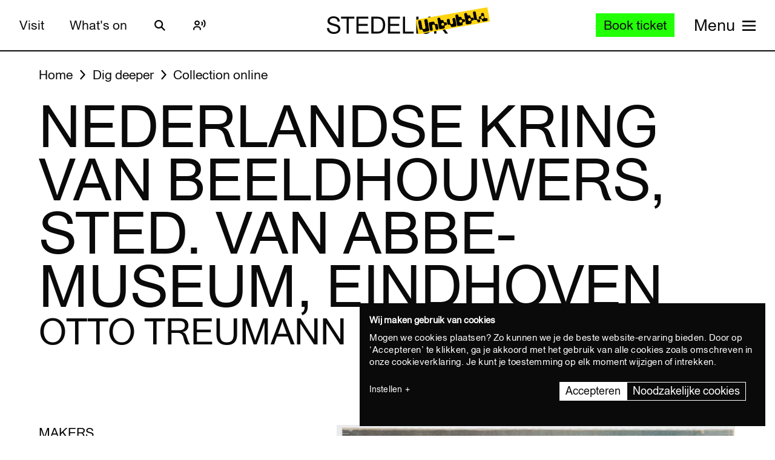

--- FILE ---
content_type: text/javascript
request_url: https://widget.enviso.io/build-ts/modern/router-context-3a31da01.js
body_size: 12
content:
import"./lit-element-5a533547.js";
/**
 * @license
 * Copyright 2021 Google LLC
 * SPDX-License-Identifier: BSD-3-Clause
 */class t extends Event{constructor(t,e,s,o){super("context-request",{bubbles:!0,composed:!0}),this.context=t,this.contextTarget=e,this.callback=s,this.subscribe=null!=o&&o}}
/**
 * @license
 * Copyright 2021 Google LLC
 * SPDX-License-Identifier: BSD-3-Clause
 */const e="enviso-component-router";export{e as r,t as s};
